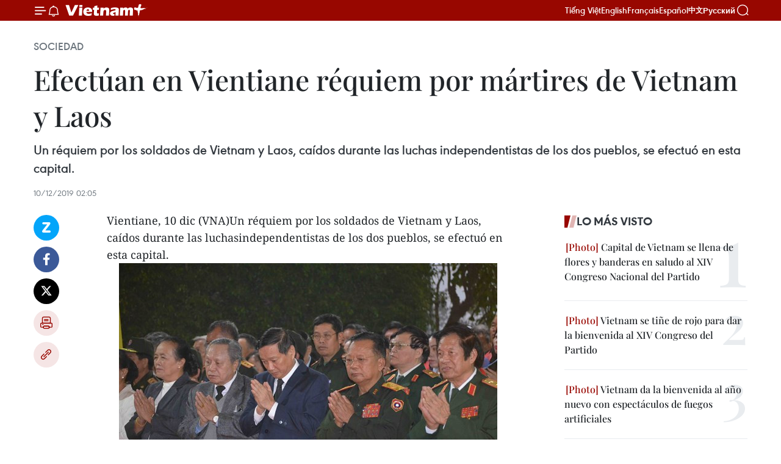

--- FILE ---
content_type: text/html;charset=utf-8
request_url: https://es.daihoidang.vn/widget/tin-tuc.html
body_size: 4425
content:
<!DOCTYPE html> <html lang="vi"> <head> <title>Đại hội đại biểu toàn quốc lần thứ XIV của Đảng</title> <meta charset="utf-8"/> <meta http-equiv="X-UA-Compatible" content="IE=edge"/> <meta name="description" content="Đại hội đại biểu toàn quốc lần thứ XIV của Đảng"/> <meta name="description" content="Chuyên trang thông tin Đại hội Đảng XIV - Thông tấn xã Việt Nam: cập nhật văn kiện, tin tức, nhân sự, nghị quyết và kết quả Đại hội đại biểu toàn quốc lần thứ 14."> <meta name="keywords" content="Chuyên trang thông tin Đại hội Đảng XIV - Thông tấn xã Việt Nam: cập nhật văn kiện, tin tức, nhân sự, nghị quyết và kết quả Đại hội đại biểu toàn quốc lần thứ 14"> <meta name="viewport" content="width=device-width, initial-scale=1"/> <link rel="shortcut icon" href="https://cdnmedia.daihoidang.vn/assets/web/styles/img/favicon.ico"/> <link rel="stylesheet" type="text/css" href="https://cdnmedia.daihoidang.vn/assets/web/styles/css/embed-box-1.0.1.css"/> <script async defer src="https://www.googletagmanager.com/gtag/js?id=G-DNRHDD47WM"></script> <script type="text/javascript"> window.dataLayer = window.dataLayer || []; function gtag() {dataLayer.push(arguments);} gtag('js', new Date()); gtag('config', 'G-DNRHDD47WM', {cookie_flags: 'secure;samesite=none'}); </script> </head> <body> <div class="embed-news"> <h2 class="box-heading"> <a href="https://es.daihoidang.vn" class="title" target="_blank" title="XIV Congreso Nacional">XIV Congreso Nacional</a> </h2> <div class="box-content"> <article class="story"> <figure class="story__thumb "> <a class="cms-link" href="https://es.daihoidang.vn/dirigentes-de-laos-china-y-camboya-felicitan-al-secretario-general-del-pcv-post4000.html" title="Dirigentes de Laos, China y Camboya felicitan al secretario general del PCV" target="_blank"> <img src="https://es-cdnmedia.daihoidang.vn/images/[base64]/vna-potal-tong-bi-thu-chu-tri-hop-bao-cong-bo-ket-qua-dai-hoi-xiv-cua-dang-8548189.jpg.webp" srcset="https://es-cdnmedia.daihoidang.vn/images/[base64]/vna-potal-tong-bi-thu-chu-tri-hop-bao-cong-bo-ket-qua-dai-hoi-xiv-cua-dang-8548189.jpg.webp 1x, https://es-cdnmedia.daihoidang.vn/images/[base64]/vna-potal-tong-bi-thu-chu-tri-hop-bao-cong-bo-ket-qua-dai-hoi-xiv-cua-dang-8548189.jpg.webp 2x" alt="El secretario general del Comité Central del Partido Comunista de Vietnam, To Lam. (Fuente: VNA)"> </a> </figure> <h2 class="story__heading" data-tracking="4000"> <a class="cms-link" href="https://es.daihoidang.vn/dirigentes-de-laos-china-y-camboya-felicitan-al-secretario-general-del-pcv-post4000.html" title="Dirigentes de Laos, China y Camboya felicitan al secretario general del PCV" target="_blank"> Dirigentes de Laos, China y Camboya felicitan al secretario general del PCV </a> </h2> </article> <article class="story"> <figure class="story__thumb "> <a class="cms-link" href="https://es.daihoidang.vn/xiv-congreso-del-partido-paso-hacia-nueva-era-de-desarrollo-en-vietnam-post3999.html" title="XIV Congreso del Partido: Paso hacia nueva era de desarrollo en Vietnam" target="_blank"> <img src="https://es-cdnmedia.daihoidang.vn/images/[base64]/vna-potal-65-nam-quan-he-viet-nam-cuba-tinh-huu-nghi-vuot-moi-thu-thach-cua-thoi-gian-stand.jpg.webp" srcset="https://es-cdnmedia.daihoidang.vn/images/[base64]/vna-potal-65-nam-quan-he-viet-nam-cuba-tinh-huu-nghi-vuot-moi-thu-thach-cua-thoi-gian-stand.jpg.webp 1x, https://es-cdnmedia.daihoidang.vn/images/[base64]/vna-potal-65-nam-quan-he-viet-nam-cuba-tinh-huu-nghi-vuot-moi-thu-thach-cua-thoi-gian-stand.jpg.webp 2x" alt="El doctor Ruvislei González Saez, investigador titular del Centro de Investigación de Política Internacional de Cuba. (Fuente: VNA)"> </a> </figure> <h2 class="story__heading" data-tracking="3999"> <a class="cms-link" href="https://es.daihoidang.vn/xiv-congreso-del-partido-paso-hacia-nueva-era-de-desarrollo-en-vietnam-post3999.html" title="XIV Congreso del Partido: Paso hacia nueva era de desarrollo en Vietnam" target="_blank"> XIV Congreso del Partido: Paso hacia nueva era de desarrollo en Vietnam </a> </h2> </article> <article class="story"> <figure class="story__thumb "> <a class="cms-link" href="https://es.daihoidang.vn/xiv-congreso-nacional-del-pcv-recibe-amplio-respaldo-internacional-post3998.html" title="XIV Congreso Nacional del PCV recibe amplio respaldo internacional" target="_blank"> <img src="https://es-cdnmedia.daihoidang.vn/images/[base64]/vna-potal-ban-chap-hanh-trung-uong-dang-khoa-xiv-tien-hanh-hoi-nghi-lan-thu-nhat-8547656.jpg.webp" srcset="https://es-cdnmedia.daihoidang.vn/images/[base64]/vna-potal-ban-chap-hanh-trung-uong-dang-khoa-xiv-tien-hanh-hoi-nghi-lan-thu-nhat-8547656.jpg.webp 1x, https://es-cdnmedia.daihoidang.vn/images/[base64]/vna-potal-ban-chap-hanh-trung-uong-dang-khoa-xiv-tien-hanh-hoi-nghi-lan-thu-nhat-8547656.jpg.webp 2x" alt="En el XIV Congreso Nacional del Partido Comunista de Vietnam. (Fuente: VNA)"> </a> </figure> <h2 class="story__heading" data-tracking="3998"> <a class="cms-link" href="https://es.daihoidang.vn/xiv-congreso-nacional-del-pcv-recibe-amplio-respaldo-internacional-post3998.html" title="XIV Congreso Nacional del PCV recibe amplio respaldo internacional" target="_blank"> XIV Congreso Nacional del PCV recibe amplio respaldo internacional </a> </h2> </article> <article class="story"> <figure class="story__thumb "> <a class="cms-link" href="https://es.daihoidang.vn/lider-partidista-destaca-importancia-de-renovar-pensamiento-y-vision-de-desarrollo-post3996.html" title="Líder partidista destaca importancia de renovar pensamiento y visión de desarrollo" target="_blank"> <img src="https://es-cdnmedia.daihoidang.vn/images/[base64]/vna-potal-tong-bi-thu-chu-tri-hop-bao-cong-bo-ket-qua-dai-hoi-xiv-cua-dang-8548434.jpg.webp" srcset="https://es-cdnmedia.daihoidang.vn/images/[base64]/vna-potal-tong-bi-thu-chu-tri-hop-bao-cong-bo-ket-qua-dai-hoi-xiv-cua-dang-8548434.jpg.webp 1x, https://es-cdnmedia.daihoidang.vn/images/[base64]/vna-potal-tong-bi-thu-chu-tri-hop-bao-cong-bo-ket-qua-dai-hoi-xiv-cua-dang-8548434.jpg.webp 2x" alt="El secretario general del Partido Comunista de Vietnam, To Lam, presidió la conferencia de prensa internacional. (Fuente: VNA)"> </a> </figure> <h2 class="story__heading" data-tracking="3996"> <a class="cms-link" href="https://es.daihoidang.vn/lider-partidista-destaca-importancia-de-renovar-pensamiento-y-vision-de-desarrollo-post3996.html" title="Líder partidista destaca importancia de renovar pensamiento y visión de desarrollo" target="_blank"> Líder partidista destaca importancia de renovar pensamiento y visión de desarrollo </a> </h2> </article> <article class="story"> <figure class="story__thumb "> <a class="cms-link" href="https://es.daihoidang.vn/elegida-comision-de-control-disciplinario-del-pcv-del-xiv-mandato-post3997.html" title="Elegida Comisión de Control Disciplinario del PCV del XIV mandato" target="_blank"> <img src="https://es-cdnmedia.daihoidang.vn/images/fad02056673da1c0bc52d516a5afd43f6f3032c16c33ed721890e2f07216e45fc0f3d67bb3788c69b177a5ac933b68a883cdee179743dc28f0defa69f49f2a6286308c1f9b4b59d7a4b8600616773951/vna-potal-bo-chinh-tri-khoa-xiv-8547864.jpg.webp" srcset="https://es-cdnmedia.daihoidang.vn/images/fad02056673da1c0bc52d516a5afd43f6f3032c16c33ed721890e2f07216e45fc0f3d67bb3788c69b177a5ac933b68a883cdee179743dc28f0defa69f49f2a6286308c1f9b4b59d7a4b8600616773951/vna-potal-bo-chinh-tri-khoa-xiv-8547864.jpg.webp 1x, https://es-cdnmedia.daihoidang.vn/images/f8d32d2b7c5fa1690c9d3aaf590885706f3032c16c33ed721890e2f07216e45fc0f3d67bb3788c69b177a5ac933b68a883cdee179743dc28f0defa69f49f2a6286308c1f9b4b59d7a4b8600616773951/vna-potal-bo-chinh-tri-khoa-xiv-8547864.jpg.webp 2x" alt="Tran Sy Thanh, miembro del Buró Político y jefe de la Comisión de Control Disciplinario del Comité Central del XIII mandato. (Fuente: VNA)"> </a> </figure> <h2 class="story__heading" data-tracking="3997"> <a class="cms-link" href="https://es.daihoidang.vn/elegida-comision-de-control-disciplinario-del-pcv-del-xiv-mandato-post3997.html" title="Elegida Comisión de Control Disciplinario del PCV del XIV mandato" target="_blank"> Elegida Comisión de Control Disciplinario del PCV del XIV mandato </a> </h2> </article> <article class="story"> <figure class="story__thumb "> <a class="cms-link" href="https://es.daihoidang.vn/xiv-congreso-del-pcv-marca-un-hito-historico-para-vietnam-afirma-lider-partidista-post3995.html" title="XIV Congreso del PCV marca un hito histórico para Vietnam, afirma líder partidista" target="_blank"> <img src="https://es-cdnmedia.daihoidang.vn/images/fad02056673da1c0bc52d516a5afd43f369760c179645fe77a96553419ef0bea784fa21366832093e7c359c40bf17b60/tbt1.jpg.webp" srcset="https://es-cdnmedia.daihoidang.vn/images/fad02056673da1c0bc52d516a5afd43f369760c179645fe77a96553419ef0bea784fa21366832093e7c359c40bf17b60/tbt1.jpg.webp 1x, https://es-cdnmedia.daihoidang.vn/images/f8d32d2b7c5fa1690c9d3aaf59088570369760c179645fe77a96553419ef0bea784fa21366832093e7c359c40bf17b60/tbt1.jpg.webp 2x" alt="El secretario general del Partido Comunista de Vietnam, To Lam, presidió la conferencia de prensa internacional. (Fuente: VNA)"> </a> </figure> <h2 class="story__heading" data-tracking="3995"> <a class="cms-link" href="https://es.daihoidang.vn/xiv-congreso-del-pcv-marca-un-hito-historico-para-vietnam-afirma-lider-partidista-post3995.html" title="XIV Congreso del PCV marca un hito histórico para Vietnam, afirma líder partidista" target="_blank"> XIV Congreso del PCV marca un hito histórico para Vietnam, afirma líder partidista </a> </h2> </article> <article class="story"> <figure class="story__thumb "> <a class="cms-link" href="https://es.daihoidang.vn/amigos-internacionales-confian-en-desarrollo-estable-de-vietnam-en-nueva-era-post3994.html" title="Amigos internacionales confían en desarrollo estable de Vietnam en nueva era" target="_blank"> <img src="https://es-cdnmedia.daihoidang.vn/images/fad02056673da1c0bc52d516a5afd43fdf92a866e32df5bdb6cc4d244b279fad1bbb0c1baef76687bc5fc9f307712bee/pv.jpg.webp" srcset="https://es-cdnmedia.daihoidang.vn/images/fad02056673da1c0bc52d516a5afd43fdf92a866e32df5bdb6cc4d244b279fad1bbb0c1baef76687bc5fc9f307712bee/pv.jpg.webp 1x, https://es-cdnmedia.daihoidang.vn/images/f8d32d2b7c5fa1690c9d3aaf59088570df92a866e32df5bdb6cc4d244b279fad1bbb0c1baef76687bc5fc9f307712bee/pv.jpg.webp 2x" alt="Reporteros internacionales felicitan al Partido por el éxito de su XIV Congreso Nacional. (Fuente: VNA)"> </a> </figure> <h2 class="story__heading" data-tracking="3994"> <a class="cms-link" href="https://es.daihoidang.vn/amigos-internacionales-confian-en-desarrollo-estable-de-vietnam-en-nueva-era-post3994.html" title="Amigos internacionales confían en desarrollo estable de Vietnam en nueva era" target="_blank"> Amigos internacionales confían en desarrollo estable de Vietnam en nueva era </a> </h2> </article> <article class="story"> <figure class="story__thumb "> <a class="cms-link" href="https://es.daihoidang.vn/secretario-general-xiv-congreso-del-pcv-marca-un-hito-para-el-futuro-del-pais-post3992.html" title="Secretario general: XIV Congreso del PCV marca un hito para el futuro del país" target="_blank"> <img src="https://es-cdnmedia.daihoidang.vn/images/d930e57ac16f41e876aa57c24a37c26971fb9f800f899f61030961a5706d0c1b64b0fae2397e5f0b9835b5b94620fef2888185075e36dc9b582680b1088b0ec1/to-lam-23126-50.jpg.webp" srcset="https://es-cdnmedia.daihoidang.vn/images/d930e57ac16f41e876aa57c24a37c26971fb9f800f899f61030961a5706d0c1b64b0fae2397e5f0b9835b5b94620fef2888185075e36dc9b582680b1088b0ec1/to-lam-23126-50.jpg.webp 1x, https://es-cdnmedia.daihoidang.vn/images/e2bcc744b9cbc3d9c2070eb50b51e27971fb9f800f899f61030961a5706d0c1b64b0fae2397e5f0b9835b5b94620fef2888185075e36dc9b582680b1088b0ec1/to-lam-23126-50.jpg.webp 2x" alt="En la ceremonia de clausura (Foto: VNA)"> </a> </figure> <h2 class="story__heading" data-tracking="3992"> <a class="cms-link" href="https://es.daihoidang.vn/secretario-general-xiv-congreso-del-pcv-marca-un-hito-para-el-futuro-del-pais-post3992.html" title="Secretario general: XIV Congreso del PCV marca un hito para el futuro del país" target="_blank"> Secretario general: XIV Congreso del PCV marca un hito para el futuro del país </a> </h2> </article> <article class="story"> <figure class="story__thumb "> <a class="cms-link" href="https://es.daihoidang.vn/expertos-chinos-destacan-capacidad-de-liderazgo-de-to-lam-tras-su-reeleccion-como-secretario-general-del-pcv-post3990.html" title="Expertos chinos destacan capacidad de liderazgo de To Lam tras su reelección como secretario general del PCV" target="_blank"> <img src="https://es-cdnmedia.daihoidang.vn/images/d1be815e700fdc01f5f5e1f3565c0c55a58e3a01b19f05eef695bd66dc9dd1acd5cb66fa320dae4368804761293bbcbea5f66a117012a014d3755838bcad9333/to-lam-230126.jpg.webp" srcset="https://es-cdnmedia.daihoidang.vn/images/d1be815e700fdc01f5f5e1f3565c0c55a58e3a01b19f05eef695bd66dc9dd1acd5cb66fa320dae4368804761293bbcbea5f66a117012a014d3755838bcad9333/to-lam-230126.jpg.webp 1x, https://es-cdnmedia.daihoidang.vn/images/23677b3a3a3a3e078cced62cdac24e4da58e3a01b19f05eef695bd66dc9dd1acd5cb66fa320dae4368804761293bbcbea5f66a117012a014d3755838bcad9333/to-lam-230126.jpg.webp 2x" alt="El secretario general del Partido Comunista de Vietnam, To Lam (Fuente: VNA)"> </a> </figure> <h2 class="story__heading" data-tracking="3990"> <a class="cms-link" href="https://es.daihoidang.vn/expertos-chinos-destacan-capacidad-de-liderazgo-de-to-lam-tras-su-reeleccion-como-secretario-general-del-pcv-post3990.html" title="Expertos chinos destacan capacidad de liderazgo de To Lam tras su reelección como secretario general del PCV" target="_blank"> Expertos chinos destacan capacidad de liderazgo de To Lam tras su reelección como secretario general del PCV </a> </h2> </article> <article class="story"> <figure class="story__thumb "> <a class="cms-link" href="https://es.daihoidang.vn/adoptan-resolucion-del-xiv-congreso-nacional-del-partido-comunista-de-vietnam-post3989.html" title="Adoptan Resolución del XIV Congreso Nacional del Partido Comunista de Vietnam" target="_blank"> <img src="https://es-cdnmedia.daihoidang.vn/images/d930e57ac16f41e876aa57c24a37c2695367dafb99f1a5cdd3b5a2028c251cb2c0c45c974cdbada1134946b04b3bf9b59e144aa516f8d98b6e73af93bceb0702/nghi-quyet-23126-23.jpg.webp" srcset="https://es-cdnmedia.daihoidang.vn/images/d930e57ac16f41e876aa57c24a37c2695367dafb99f1a5cdd3b5a2028c251cb2c0c45c974cdbada1134946b04b3bf9b59e144aa516f8d98b6e73af93bceb0702/nghi-quyet-23126-23.jpg.webp 1x, https://es-cdnmedia.daihoidang.vn/images/e2bcc744b9cbc3d9c2070eb50b51e2795367dafb99f1a5cdd3b5a2028c251cb2c0c45c974cdbada1134946b04b3bf9b59e144aa516f8d98b6e73af93bceb0702/nghi-quyet-23126-23.jpg.webp 2x" alt="Los delegados aprueban la Resolución del XIV Congreso Nacional del Partido Comunista de Vietnam (Foto: VNA)"> </a> </figure> <h2 class="story__heading" data-tracking="3989"> <a class="cms-link" href="https://es.daihoidang.vn/adoptan-resolucion-del-xiv-congreso-nacional-del-partido-comunista-de-vietnam-post3989.html" title="Adoptan Resolución del XIV Congreso Nacional del Partido Comunista de Vietnam" target="_blank"> Adoptan Resolución del XIV Congreso Nacional del Partido Comunista de Vietnam </a> </h2> </article> <article class="story"> <figure class="story__thumb "> <a class="cms-link" href="https://es.daihoidang.vn/xiv-congreso-nacional-del-pcv-40-anos-de-renovacion-y-el-camino-hacia-una-autonomia-estrategica-post3988.html" title="XIV Congreso Nacional del PCV: 40 años de renovación y el camino hacia una autonomía estratégica" target="_blank"> <img src="https://es-cdnmedia.daihoidang.vn/images/[base64]/vna-potal-dai-hoi-xiv-cua-dang-cuu-dai-su-ai-cap-tai-viet-nam-danh-gia-cao-nhung-thanh-tuu-trong-40-nam-doi-moi-stand.jpg.webp" srcset="https://es-cdnmedia.daihoidang.vn/images/[base64]/vna-potal-dai-hoi-xiv-cua-dang-cuu-dai-su-ai-cap-tai-viet-nam-danh-gia-cao-nhung-thanh-tuu-trong-40-nam-doi-moi-stand.jpg.webp 1x, https://es-cdnmedia.daihoidang.vn/images/[base64]/vna-potal-dai-hoi-xiv-cua-dang-cuu-dai-su-ai-cap-tai-viet-nam-danh-gia-cao-nhung-thanh-tuu-trong-40-nam-doi-moi-stand.jpg.webp 2x" alt="Reda El Taify, exembajador de Egipto en Vietnam. (Fuente: VNA)"> </a> </figure> <h2 class="story__heading" data-tracking="3988"> <a class="cms-link" href="https://es.daihoidang.vn/xiv-congreso-nacional-del-pcv-40-anos-de-renovacion-y-el-camino-hacia-una-autonomia-estrategica-post3988.html" title="XIV Congreso Nacional del PCV: 40 años de renovación y el camino hacia una autonomía estratégica" target="_blank"> XIV Congreso Nacional del PCV: 40 años de renovación y el camino hacia una autonomía estratégica </a> </h2> </article> <article class="story"> <figure class="story__thumb "> <a class="cms-link" href="https://es.daihoidang.vn/ciencia-y-tecnologia-abren-camino-hacia-una-segunda-ola-de-innovacion-en-vietnam-post3986.html" title="Ciencia y tecnología abren camino hacia una &#34;segunda ola de innovación&#34; en Vietnam" target="_blank"> <img src="https://es-cdnmedia.daihoidang.vn/images/e593df82199e72e1ac0686f1af9d92a5cb84760cf855c49f7c7cde4a627d146abd6b61adc76bafde2221476a6841e40e/cong-nghe.jpg.webp" srcset="https://es-cdnmedia.daihoidang.vn/images/e593df82199e72e1ac0686f1af9d92a5cb84760cf855c49f7c7cde4a627d146abd6b61adc76bafde2221476a6841e40e/cong-nghe.jpg.webp 1x, https://es-cdnmedia.daihoidang.vn/images/e283576ad7a68ca60e0691abd714e13acb84760cf855c49f7c7cde4a627d146abd6b61adc76bafde2221476a6841e40e/cong-nghe.jpg.webp 2x" alt="El profesor asociado Tran Le Hung, profesor de la Universidad Gustave Eiffel (Francia), ganó el prometedor premio en el Concurso de Ensayo Político 2025 sobre la Protección de la Base Ideológica del Partido. (Foto: VNA)"> </a> </figure> <h2 class="story__heading" data-tracking="3986"> <a class="cms-link" href="https://es.daihoidang.vn/ciencia-y-tecnologia-abren-camino-hacia-una-segunda-ola-de-innovacion-en-vietnam-post3986.html" title="Ciencia y tecnología abren camino hacia una &#34;segunda ola de innovación&#34; en Vietnam" target="_blank"> Ciencia y tecnología abren camino hacia una "segunda ola de innovación" en Vietnam </a> </h2> </article> </div> </div> </body> </html>